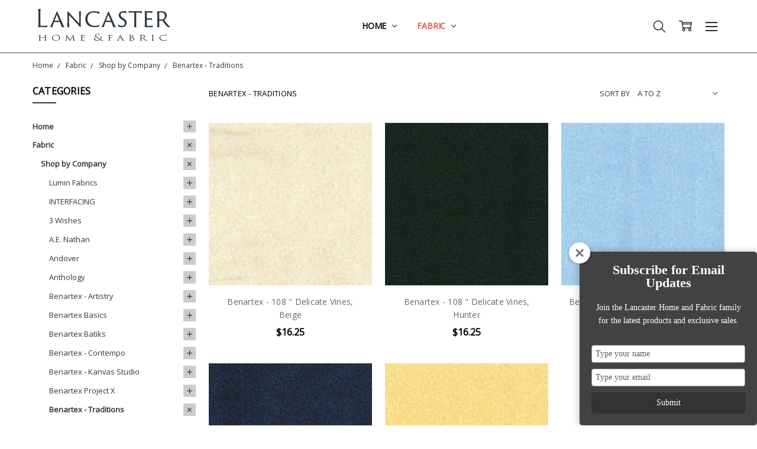

--- FILE ---
content_type: text/html; charset=UTF-8
request_url: https://lancasterhomeandfabric.com/search.php
body_size: 101
content:
<div>
</div>

<script>window.bodlEvents.product.emit('bodl_v1_keyword_search', { event_id: 'f6a74b76-7f5f-405a-ae52-cde466e2038f', search_keyword: '', channel_id: '1' });</script>

--- FILE ---
content_type: application/javascript
request_url: https://prism.app-us1.com/?a=252586369&u=https%3A%2F%2Flancasterhomeandfabric.com%2Ffabric%2Fshop-by-company%2Fbenartex---traditions%2F
body_size: 135
content:
window.visitorGlobalObject=window.visitorGlobalObject||window.prismGlobalObject;window.visitorGlobalObject.setVisitorId('1f79a0fe-e2f2-4b47-bb65-1698cadd4fa4', '252586369');window.visitorGlobalObject.setWhitelistedServices('tracking', '252586369');

--- FILE ---
content_type: text/javascript;charset=UTF-8
request_url: https://lancasterhomeandfabric.activehosted.com/f/embed.php?id=9
body_size: 9522
content:
window.cfields = [];
window._show_thank_you = function(id, message, trackcmp_url, email) {
    var form = document.getElementById('_form_' + id + '_'), thank_you = form.querySelector('._form-thank-you');
    form.querySelector('._form-content').style.display = 'none';
    thank_you.innerHTML = message;
    thank_you.style.display = 'block';
    const vgoAlias = typeof visitorGlobalObjectAlias === 'undefined' ? 'vgo' : visitorGlobalObjectAlias;
    var visitorObject = window[vgoAlias];
    if (email && typeof visitorObject !== 'undefined') {
        visitorObject('setEmail', email);
        visitorObject('update');
    } else if (typeof(trackcmp_url) != 'undefined' && trackcmp_url) {
        // Site tracking URL to use after inline form submission.
        _load_script(trackcmp_url);
    }
    if (typeof window._form_callback !== 'undefined') window._form_callback(id);
    thank_you.setAttribute('tabindex', '-1');
    thank_you.focus();
};
window._show_unsubscribe = function(id, message, trackcmp_url, email) {
    var form = document.getElementById('_form_' + id + '_'), unsub = form.querySelector('._form-thank-you');
    var branding = form.querySelector('._form-branding');
    if (branding) {
        branding.style.display = 'none';
    }
    form.querySelector('._form-content').style.display = 'none';
    unsub.style.display = 'block';
    form.insertAdjacentHTML('afterend', message)
    const vgoAlias = typeof visitorGlobalObjectAlias === 'undefined' ? 'vgo' : visitorGlobalObjectAlias;
    var visitorObject = window[vgoAlias];
    if (email && typeof visitorObject !== 'undefined') {
        visitorObject('setEmail', email);
        visitorObject('update');
    } else if (typeof(trackcmp_url) != 'undefined' && trackcmp_url) {
        // Site tracking URL to use after inline form submission.
        _load_script(trackcmp_url);
    }
    if (typeof window._form_callback !== 'undefined') window._form_callback(id);
};
window._show_error = function(id, message, html) {
    var form = document.getElementById('_form_' + id + '_'),
        err = document.createElement('div'),
        button = form.querySelector('button[type="submit"]'),
        old_error = form.querySelector('._form_error');
    if (old_error) old_error.parentNode.removeChild(old_error);
    err.innerHTML = message;
    err.className = '_error-inner _form_error _no_arrow';
    var wrapper = document.createElement('div');
    wrapper.className = '_form-inner _show_be_error';
    wrapper.appendChild(err);
    button.parentNode.insertBefore(wrapper, button);
    var submitButton = form.querySelector('[id^="_form"][id$="_submit"]');
    submitButton.disabled = false;
    submitButton.classList.remove('processing');
    if (html) {
        var div = document.createElement('div');
        div.className = '_error-html';
        div.innerHTML = html;
        err.appendChild(div);
    }
};
window._show_pc_confirmation = function(id, header, detail, show, email) {
    var form = document.getElementById('_form_' + id + '_'), pc_confirmation = form.querySelector('._form-pc-confirmation');
    if (pc_confirmation.style.display === 'none') {
        form.querySelector('._form-content').style.display = 'none';
        pc_confirmation.innerHTML = "<div class='_form-title'>" + header + "</div>" + "<p>" + detail + "</p>" +
        "<button class='_submit' id='hideButton'>Manage preferences</button>";
        pc_confirmation.style.display = 'block';
        var mp = document.querySelector('input[name="mp"]');
        mp.value = '0';
    } else {
        form.querySelector('._form-content').style.display = 'inline';
        pc_confirmation.style.display = 'none';
    }

    var hideButton = document.getElementById('hideButton');
    // Add event listener to the button
    hideButton.addEventListener('click', function() {
        var submitButton = document.querySelector('#_form_9_submit');
        submitButton.disabled = false;
        submitButton.classList.remove('processing');
        var mp = document.querySelector('input[name="mp"]');
        mp.value = '1';
        const cacheBuster = new URL(window.location.href);
        cacheBuster.searchParams.set('v', new Date().getTime());
        window.location.href = cacheBuster.toString();
    });

    const vgoAlias = typeof visitorGlobalObjectAlias === 'undefined' ? 'vgo' : visitorGlobalObjectAlias;
    var visitorObject = window[vgoAlias];
    if (email && typeof visitorObject !== 'undefined') {
        visitorObject('setEmail', email);
        visitorObject('update');
    } else if (typeof(trackcmp_url) != 'undefined' && trackcmp_url) {
        // Site tracking URL to use after inline form submission.
        _load_script(trackcmp_url);
    }
    if (typeof window._form_callback !== 'undefined') window._form_callback(id);
};
window._load_script = function(url, callback, isSubmit) {
    var head = document.querySelector('head'), script = document.createElement('script'), r = false;
    var submitButton = document.querySelector('#_form_9_submit');
    script.charset = 'utf-8';
    script.src = url;
    if (callback) {
        script.onload = script.onreadystatechange = function() {
            if (!r && (!this.readyState || this.readyState == 'complete')) {
                r = true;
                callback();
            }
        };
    }
    script.onerror = function() {
        if (isSubmit) {
            if (script.src.length > 10000) {
                _show_error("696BEB900EB7A", "Sorry, your submission failed. Please shorten your responses and try again.");
            } else {
                _show_error("696BEB900EB7A", "Sorry, your submission failed. Please try again.");
            }
            submitButton.disabled = false;
            submitButton.classList.remove('processing');
        }
    }

    head.appendChild(script);
};
(function() {
    var iti;
    if (window.location.search.search("excludeform") !== -1) return false;
    var getCookie = function(name) {
        var match = document.cookie.match(new RegExp('(^|; )' + name + '=([^;]+)'));
        return match ? match[2] : localStorage.getItem(name);
    }
    var setCookie = function(name, value) {
        var now = new Date();
        var time = now.getTime();
        var expireTime = time + 1000 * 60 * 60 * 24 * 365;
        now.setTime(expireTime);
        document.cookie = name + '=' + value + '; expires=' + now + ';path=/; Secure; SameSite=Lax;';
        localStorage.setItem(name, value);
    }
    var cookie = getCookie('_form_9_');
    if (cookie) {
        var cookie_date = new Date(Date.parse(cookie));
        var reveal_on_date = new Date(cookie_date);
        var now = new Date();
        reveal_on_date.setDate(cookie_date.getDate() + parseInt('30', 10));
        if (reveal_on_date > now) {
            return;
        }
    }
    var addEvent = function(element, event, func) {
        if (element.addEventListener) {
            element.addEventListener(event, func);
        } else {
            var oldFunc = element['on' + event];
            element['on' + event] = function() {
                oldFunc.apply(this, arguments);
                func.apply(this, arguments);
            };
        }
    }
    var _removed = false;
    var _form_output = '\<style\>\n#_form_696BEB900EB7A_{font-size:14px;line-height:1.6;font-family:arial, helvetica, sans-serif;margin:0}._form_hide{display:none;visibility:hidden}._form_show{display:block;visibility:visible}#_form_696BEB900EB7A_._form-top{top:0}#_form_696BEB900EB7A_._form-bottom{bottom:0}#_form_696BEB900EB7A_._form-left{left:0}#_form_696BEB900EB7A_._form-right{right:0}#_form_696BEB900EB7A_ input[type=\"text\"],#_form_696BEB900EB7A_ input[type=\"tel\"],#_form_696BEB900EB7A_ input[type=\"date\"],#_form_696BEB900EB7A_ textarea{padding:6px;height:auto;border:#979797 1px solid;border-radius:4px;color:#000 !important;font-size:14px;-webkit-box-sizing:border-box;-moz-box-sizing:border-box;box-sizing:border-box}#_form_696BEB900EB7A_ textarea{resize:none}#_form_696BEB900EB7A_ ._submit{-webkit-appearance:none;cursor:pointer;font-family:arial, sans-serif;font-size:14px;text-align:center;background:#333333 !important;border:0 !important;-moz-border-radius:4px !important;-webkit-border-radius:4px !important;border-radius:4px !important;color:#FFFFFF !important;padding:7px !important}#_form_696BEB900EB7A_ ._submit:disabled{cursor:not-allowed;opacity:0.4}#_form_696BEB900EB7A_ ._submit.processing{position:relative}#_form_696BEB900EB7A_ ._submit.processing::before{content:\"\";width:1em;height:1em;position:absolute;z-index:1;top:50%;left:50%;border:double 3px transparent;border-radius:50%;background-image:linear-gradient(#333333, #333333), conic-gradient(#333333, #FFFFFF);background-origin:border-box;background-clip:content-box, border-box;animation:1200ms ease 0s infinite normal none running _spin}#_form_696BEB900EB7A_ ._submit.processing::after{content:\"\";position:absolute;top:0;bottom:0;left:0;right:0}@keyframes _spin{0%{transform:translate(-50%, -50%) rotate(90deg)}100%{transform:translate(-50%, -50%) rotate(450deg)}}#_form_696BEB900EB7A_ ._close-icon{cursor:pointer;background-image:url(\"https:\/\/d226aj4ao1t61q.cloudfront.net\/esfkyjh1u_forms-close-dark.png\");background-repeat:no-repeat;background-size:14.2px 14.2px;position:absolute;display:block;top:11px;right:9px;overflow:hidden;width:16.2px;height:16.2px}#_form_696BEB900EB7A_ ._close-icon:before{position:relative}#_form_696BEB900EB7A_ ._form-body{margin-bottom:30px}#_form_696BEB900EB7A_ ._form-image-left{width:150px;float:left}#_form_696BEB900EB7A_ ._form-content-right{margin-left:164px}#_form_696BEB900EB7A_ ._form-branding{color:#fff;font-size:10px;clear:both;text-align:left;margin-top:30px;font-weight:100}#_form_696BEB900EB7A_ ._form-branding ._logo{display:block;width:130px;height:14px;margin-top:6px;background-image:url(\"https:\/\/d226aj4ao1t61q.cloudfront.net\/hh9ujqgv5_aclogo_li.png\");background-size:130px auto;background-repeat:no-repeat}#_form_696BEB900EB7A_ .form-sr-only{position:absolute;width:1px;height:1px;padding:0;margin:-1px;overflow:hidden;clip:rect(0, 0, 0, 0);border:0}#_form_696BEB900EB7A_ ._form-label,#_form_696BEB900EB7A_ ._form_element ._form-label{font-weight:bold;margin-bottom:5px;display:block}#_form_696BEB900EB7A_._dark ._form-branding{color:#333}#_form_696BEB900EB7A_._dark ._form-branding ._logo{background-image:url(\"https:\/\/d226aj4ao1t61q.cloudfront.net\/jftq2c8s_aclogo_dk.png\")}#_form_696BEB900EB7A_ ._form_element{position:relative;margin-bottom:10px;font-size:0;max-width:100%}#_form_696BEB900EB7A_ ._form_element *{font-size:14px}#_form_696BEB900EB7A_ ._form_element._clear{clear:both;width:100%;float:none}#_form_696BEB900EB7A_ ._form_element._clear:after{clear:left}#_form_696BEB900EB7A_ ._form_element input[type=\"text\"],#_form_696BEB900EB7A_ ._form_element input[type=\"phone\"],#_form_696BEB900EB7A_ ._form_element input[type=\"email\"]{background:#FFFFFF;color:#5D5D5D !important;border-radius:4px}#_form_696BEB900EB7A_ ._form_element input[type=\"text\"],#_form_696BEB900EB7A_ ._form_element input[type=\"date\"],#_form_696BEB900EB7A_ ._form_element select,#_form_696BEB900EB7A_ ._form_element textarea:not(.g-recaptcha-response){display:block;width:100%;-webkit-box-sizing:border-box;-moz-box-sizing:border-box;box-sizing:border-box;font-family:inherit}#_form_696BEB900EB7A_ ._field-wrapper{position:relative}#_form_696BEB900EB7A_ ._inline-style{float:left}#_form_696BEB900EB7A_ ._inline-style input[type=\"text\"]{width:150px}#_form_696BEB900EB7A_ ._inline-style:not(._clear){margin-right:20px}#_form_696BEB900EB7A_ ._form_element img._form-image{max-width:100%}#_form_696BEB900EB7A_ ._form_element ._form-fieldset{border:0;padding:0.01em 0 0 0;margin:0;min-width:0}#_form_696BEB900EB7A_ ._clear-element{clear:left}#_form_696BEB900EB7A_ ._full_width{width:100%}#_form_696BEB900EB7A_ ._form_full_field{display:block;width:100%;margin-bottom:10px}#_form_696BEB900EB7A_ input[type=\"text\"]._has_error,#_form_696BEB900EB7A_ textarea._has_error{border:#F37C7B 1px solid}#_form_696BEB900EB7A_ input[type=\"checkbox\"]._has_error{outline:#F37C7B 1px solid}#_form_696BEB900EB7A_ ._show_be_error{float:left}#_form_696BEB900EB7A_ ._error{display:block;position:absolute;font-size:14px;z-index:10000001}#_form_696BEB900EB7A_ ._error._above{padding-bottom:4px;bottom:39px;right:0}#_form_696BEB900EB7A_ ._error._below{padding-top:8px;top:100%;right:0}#_form_696BEB900EB7A_ ._error._above ._error-arrow{bottom:-4px;right:15px;border-left:8px solid transparent;border-right:8px solid transparent;border-top:8px solid #FFDDDD}#_form_696BEB900EB7A_ ._error._below ._error-arrow{top:0;right:15px;border-left:8px solid transparent;border-right:8px solid transparent;border-bottom:8px solid #FFDDDD}#_form_696BEB900EB7A_ ._error-inner{padding:12px 12px 12px 36px;background-color:#FFDDDD;background-image:url(\"data:image\/svg+xml,%3Csvg width=\'16\' height=\'16\' viewBox=\'0 0 16 16\' fill=\'none\' xmlns=\'http:\/\/www.w3.org\/2000\/svg\'%3E%3Cpath fill-rule=\'evenodd\' clip-rule=\'evenodd\' d=\'M16 8C16 12.4183 12.4183 16 8 16C3.58172 16 0 12.4183 0 8C0 3.58172 3.58172 0 8 0C12.4183 0 16 3.58172 16 8ZM9 3V9H7V3H9ZM9 13V11H7V13H9Z\' fill=\'%23CA0000\'\/%3E%3C\/svg%3E\");background-repeat:no-repeat;background-position:12px center;font-size:14px;font-family:arial, sans-serif;font-weight:600;line-height:16px;color:#000;text-align:center;text-decoration:none;-webkit-border-radius:4px;-moz-border-radius:4px;border-radius:4px;box-shadow:0 1px 4px rgba(31, 33, 41, 0.298295)}@media only screen and (max-width:319px){#_form_696BEB900EB7A_ ._error-inner{padding:7px 7px 7px 25px;font-size:12px;line-height:12px;background-position:4px center;max-width:100px;white-space:nowrap;overflow:hidden;text-overflow:ellipsis}}#_form_696BEB900EB7A_ ._error-inner._form_error{margin-bottom:5px;text-align:left}#_form_696BEB900EB7A_ ._button-wrapper ._error-inner._form_error{position:static}#_form_696BEB900EB7A_ ._error-inner._no_arrow{margin-bottom:10px}#_form_696BEB900EB7A_ ._error-arrow{position:absolute;width:0;height:0}#_form_696BEB900EB7A_ ._error-html{margin-bottom:10px}.pika-single{z-index:10000001 !important}#_form_696BEB900EB7A_ input[type=\"text\"].datetime_date{width:69%;display:inline}#_form_696BEB900EB7A_ select.datetime_time{width:29%;display:inline;height:32px}#_form_696BEB900EB7A_ input[type=\"date\"].datetime_date{width:69%;display:inline-flex}#_form_696BEB900EB7A_ input[type=\"time\"].datetime_time{width:29%;display:inline-flex}._form-wrapper{z-index:9999999}#_form_696BEB900EB7A_._animated{-webkit-animation-duration:1s;animation-duration:1s;-webkit-animation-fill-mode:both;animation-fill-mode:both}#_form_696BEB900EB7A_._animated._fast{-webkit-animation-duration:0.4s;animation-duration:0.4s}@-webkit-keyframes _fadeIn{0%{opacity:0}100%{opacity:1}}@keyframes _fadeIn{0%{opacity:0}100%{opacity:1}}#_form_696BEB900EB7A_._fadeIn{-webkit-animation-name:_fadeIn;animation-name:_fadeIn}@media (min-width:320px) and (max-width:667px){::-webkit-scrollbar{display:none}#_form_696BEB900EB7A_{margin:0;width:100%;min-width:100%;max-width:100%;box-sizing:border-box}#_form_696BEB900EB7A_ *{-webkit-box-sizing:border-box;-moz-box-sizing:border-box;box-sizing:border-box;font-size:1em}#_form_696BEB900EB7A_ ._form-content{margin:0;width:100%}#_form_696BEB900EB7A_ ._form-inner{display:block;min-width:100%}#_form_696BEB900EB7A_ ._form-title,#_form_696BEB900EB7A_ ._inline-style{margin-top:0;margin-right:0;margin-left:0}#_form_696BEB900EB7A_ ._form-title{font-size:1.2em}#_form_696BEB900EB7A_ ._form_element{margin:0 0 20px;padding:0;width:100%}#_form_696BEB900EB7A_ ._form-element,#_form_696BEB900EB7A_ ._inline-style,#_form_696BEB900EB7A_ input[type=\"text\"],#_form_696BEB900EB7A_ label,#_form_696BEB900EB7A_ p,#_form_696BEB900EB7A_ textarea:not(.g-recaptcha-response){float:none;display:block;width:100%}#_form_696BEB900EB7A_ ._row._checkbox-radio label{display:inline}#_form_696BEB900EB7A_ ._row,#_form_696BEB900EB7A_ p,#_form_696BEB900EB7A_ label{margin-bottom:0.7em;width:100%}#_form_696BEB900EB7A_ ._row input[type=\"checkbox\"],#_form_696BEB900EB7A_ ._row input[type=\"radio\"]{margin:0 !important;vertical-align:middle !important}#_form_696BEB900EB7A_ ._row input[type=\"checkbox\"]+span label{display:inline}#_form_696BEB900EB7A_ ._row span label{margin:0 !important;width:initial !important;vertical-align:middle !important}#_form_696BEB900EB7A_ ._form-image{max-width:100%;height:auto !important}#_form_696BEB900EB7A_ input[type=\"text\"]{padding-left:10px;padding-right:10px;font-size:16px;line-height:1.3em;-webkit-appearance:none}#_form_696BEB900EB7A_ input[type=\"radio\"],#_form_696BEB900EB7A_ input[type=\"checkbox\"]{display:inline-block;width:1.3em;height:1.3em;font-size:1em;margin:0 0.3em 0 0;vertical-align:baseline}#_form_696BEB900EB7A_ button[type=\"submit\"]{padding:20px;font-size:1.5em}#_form_696BEB900EB7A_ ._inline-style{margin:20px 0 0 !important}#_form_696BEB900EB7A_ ._inline-style input[type=\"text\"]{width:100%}}#_form_696BEB900EB7A_ .sms_consent_checkbox{position:relative;width:100%;display:flex;align-items:flex-start;padding:20px 0}#_form_696BEB900EB7A_ .sms_consent_checkbox input[type=\"checkbox\"]{float:left;margin:5px 10px 10px 0}#_form_696BEB900EB7A_ .sms_consent_checkbox .sms_consent_message{display:inline;float:left;text-align:left;margin-bottom:10px;font-size:14px;color:#7D8799}#_form_696BEB900EB7A_ .sms_consent_checkbox .sms_consent_message.sms_consent_mini{width:90%}#_form_696BEB900EB7A_ .sms_consent_checkbox ._error._above{right:auto;bottom:0}#_form_696BEB900EB7A_ .sms_consent_checkbox ._error._above ._error-arrow{right:auto;left:5px}@media (min-width:320px) and (max-width:667px){#_form_696BEB900EB7A_ .sms_consent_checkbox ._error._above{top:-30px;left:0;bottom:auto}}#_form_696BEB900EB7A_ .field-required{color:#FF0000}#_form_696BEB900EB7A_{text-align:center;position:fixed;bottom:0;margin:0;padding:20px;overflow:visible;box-shadow:0 1px 13px rgba(0, 0, 0, 0.3);z-index:10000000;-webkit-box-sizing:border-box;-moz-box-sizing:border-box;box-sizing:border-box;background:#424242 !important;width:300px;color:#FFFFFF !important}#_form_696BEB900EB7A_._floating-box{font-family:TimesNewRoman, \"Times New Roman\", Times, Baskerville, Georgia, serif, \"IBM Plex Sans\", arial, sans-serif;padding:20px;-moz-border-radius:5px;-webkit-border-radius:5px;border-radius:5px;-moz-box-shadow:0px 1px 13px 0px rgba(0, 0, 0, 0.3);-webkit-box-shadow:0px 1px 13px 0px rgba(0, 0, 0, 0.3);box-shadow:0px 1px 13px 0px rgba(0, 0, 0, 0.3)}#_form_696BEB900EB7A_._floating-box input{background:#FFFFFF;color:#5D5D5D !important;-moz-border-radius:4px;-webkit-border-radius:4px;border-radius:4px;font-family:TimesNewRoman, \"Times New Roman\", Times, Baskerville, Georgia, serif, \"IBM Plex Sans\", arial, sans-serif}#_form_696BEB900EB7A_._floating-box input::placeholder{color:#5D5D5D}#_form_696BEB900EB7A_._floating-box ._submit{font-family:TimesNewRoman, \"Times New Roman\", Times, Baskerville, Georgia, serif, \"IBM Plex Sans\", arial, sans-serif}#_form_696BEB900EB7A_ .sms_consent_checkbox ._error._above{bottom:auto;top:-80px}#_form_696BEB900EB7A_ .sms_consent_checkbox ._error._above._error-arrow{top:56px;bottom:auto}#_form_696BEB900EB7A_ .iti{width:100%;margin-bottom:10px}#_form_696BEB900EB7A_ ._form-title{font-size:22px;line-height:22px;font-weight:600;margin-bottom:20px;display:block}#_form_696BEB900EB7A_._image_left{width:464px;text-align:left}#_form_696BEB900EB7A_ ._close{cursor:pointer;position:absolute;top:-16px;right:-18px;width:auto;margin:0;padding:18px;overflow:visible;background-color:#FFF;-moz-border-radius:100%;-webkit-border-radius:100%;border-radius:100%;box-shadow:0 1px 5px rgba(0, 0, 0, 0.3);-webkit-box-sizing:border-box;-moz-box-sizing:border-box;box-sizing:border-box}#_form_696BEB900EB7A_._form-right ._close{right:auto;left:-18px}#_form_696BEB900EB7A_ ._form-thank-you{text-align:center;padding:20px;font-size:18px}#_form_696BEB900EB7A_ ._form-element{position:relative}#_form_696BEB900EB7A_ ._form-image{margin-bottom:20px}#_form_696BEB900EB7A_ ._form-image-left ._form-image{margin-bottom:0}#_form_696BEB900EB7A_ .iti__dropdown-content{bottom:100%}@-webkit-keyframes _slideInLeft{0%{-webkit-transform:translateX(-100%);transform:translateX(-100%);visibility:visible}100%{-webkit-transform:translateX(0);transform:translateX(0)}}@keyframes _slideInLeft{0%{-webkit-transform:translateX(-100%);transform:translateX(-100%);visibility:visible}100%{-webkit-transform:translateX(0);transform:translateX(0)}}#_form_696BEB900EB7A_._slideInLeft{-webkit-animation-name:_slideInLeft;animation-name:_slideInLeft}@-webkit-keyframes _slideInRight{0%{-webkit-transform:translateX(100%);transform:translateX(100%);visibility:visible}100%{-webkit-transform:translateX(0);transform:translateX(0)}}@keyframes _slideInRight{0%{-webkit-transform:translateX(100%);transform:translateX(100%);visibility:visible}100%{-webkit-transform:translateX(0);transform:translateX(0)}}#_form_696BEB900EB7A_._slideInRight{-webkit-animation-name:_slideInRight;animation-name:_slideInRight}@media (min-width:1px) and (max-width:667px){._form-wrapper{position:fixed;overflow-y:scroll;top:0;bottom:0}#_form_696BEB900EB7A_{position:static;top:0;left:0;right:0;margin:30px auto;width:90%;min-width:90%;max-width:90%;-moz-border-radius:10px;-webkit-border-radius:10px;border-radius:10px}#_form_696BEB900EB7A_ ._close{top:16px;right:8px}#_form_696BEB900EB7A_ ._form-thank-you{position:static;top:initial;left:initial;margin:10px auto}#_form_696BEB900EB7A_._form-right ._close{left:auto;right:12px}#_form_696BEB900EB7A_ ._form-image-left,#_form_696BEB900EB7A_ ._form-content-right{float:none;width:100%;margin:0}#_form_696BEB900EB7A_ ._form-image-left{margin-bottom:20px}#_form_696BEB900EB7A_ .sms_consent_checkbox ._error._above{bottom:auto;top:0}}\<\/style\>\n\n\n\<form method=\"POST\" action=\"https://lancasterhomeandfabric.activehosted.com\/proc.php\" id=\"_form_696BEB900EB7A_\" class=\"_form _form_9 _floating-box _animated _fast  _form-right\" novalidate\>\n    \<input type=\"hidden\" name=\"u\" value=\"696BEB900EB7A\" \/\>\n    \<input type=\"hidden\" name=\"f\" value=\"9\" \/\>\n    \<input type=\"hidden\" name=\"s\" \/\>\n    \<input type=\"hidden\" name=\"c\" value=\"0\" \/\>\n    \<input type=\"hidden\" name=\"m\" value=\"0\" \/\>\n    \<input type=\"hidden\" name=\"act\" value=\"sub\" \/\>\n    \<input type=\"hidden\" name=\"v\" value=\"2\" \/\>\n    \<div class=\"_close\"\>\n        \<i class=\"_close-icon\"\>\<\/i\>\n    \<\/div\>\n            \<div class=\"_form-content\"\>\n                            \<title class=\"_form-title\"\>Subscribe for Email Updates\<\/title\>\n                                        \<div class=\"_form-body\"\>Join the Lancaster Home and Fabric family for the latest products and exclusive sales.\<\/div\>\n                                        \<div class=\"_form-element\"\>\n                    \<label class=\"form-sr-only\" for=\"_field_name\"\>Type your name\<\/label\>\n                    \<input id=\"_field_name\" type=\"text\" name=\"name\"\n                           placeholder=\"Type your name\"\n                           class=\"_form_full_field _field_name\" required                    \>\n                \<\/div\>\n                                        \<div class=\"_form-element\"\>\n                    \<label class=\"form-sr-only\" for=\"_field_email\"\>Type your email\<\/label\>\n                    \<input id=\"_field_email\" type=\"text\" name=\"email\"\n                       placeholder=\"Type your email\"\n                       class=\"_form_full_field _field_email\" required                    \>\n                \<\/div\>\n                                                                \<button id=\"_form_9_submit\" type=\"submit\" class=\"_submit _full_width\"\>Submit\<\/button\>\n                    \<\/div\>\n        \<div class=\"_form-thank-you\" style=\"display:none;\"\>\<\/div\>\n    \<\/form\>\n';
            var _form_outer = document.createElement('div');
        _form_outer.className = '_form-wrapper';
        _form_outer.innerHTML = _form_output;
        if (!document.body) { document.firstChild.appendChild(document.createElement('body')); }
        document.body.appendChild(_form_outer);
        var form_to_submit = document.getElementById('_form_696BEB900EB7A_');
    var close_icon = _form_outer.querySelector('._close');
    var close_form = function() {
        if (_form_outer) _form_outer.parentNode.removeChild(_form_outer);
        remove_tooltips();
        _removed = true;
            setCookie("_form_9_", new Date());
        };
    addEvent(close_icon, 'click', close_form);
    var allInputs = form_to_submit.querySelectorAll('input, select, textarea'), tooltips = [], submitted = false;

    var getUrlParam = function(name) {
        if (name.toLowerCase() !== 'email') {
            var params = new URLSearchParams(window.location.search);
            return params.get(name) || false;
        }
        // email is a special case because a plus is valid in the email address
        var qString = window.location.search;
        if (!qString) {
            return false;
        }
        var parameters = qString.substr(1).split('&');
        for (var i = 0; i < parameters.length; i++) {
            var parameter = parameters[i].split('=');
            if (parameter[0].toLowerCase() === 'email') {
                return parameter[1] === undefined ? true : decodeURIComponent(parameter[1]);
            }
        }
        return false;
    };

    var acctDateFormat = "%m/%d/%Y";
    var getNormalizedDate = function(date, acctFormat) {
        var decodedDate = decodeURIComponent(date);
        if (acctFormat && acctFormat.match(/(%d|%e).*%m/gi) !== null) {
            return decodedDate.replace(/(\d{2}).*(\d{2}).*(\d{4})/g, '$3-$2-$1');
        } else if (Date.parse(decodedDate)) {
            var dateObj = new Date(decodedDate);
            var year = dateObj.getFullYear();
            var month = dateObj.getMonth() + 1;
            var day = dateObj.getDate();
            return `${year}-${month < 10 ? `0${month}` : month}-${day < 10 ? `0${day}` : day}`;
        }
        return false;
    };

    var getNormalizedTime = function(time) {
        var hour, minutes;
        var decodedTime = decodeURIComponent(time);
        var timeParts = Array.from(decodedTime.matchAll(/(\d{1,2}):(\d{1,2})\W*([AaPp][Mm])?/gm))[0];
        if (timeParts[3]) { // 12 hour format
            var isPM = timeParts[3].toLowerCase() === 'pm';
            if (isPM) {
                hour = parseInt(timeParts[1]) === 12 ? '12' : `${parseInt(timeParts[1]) + 12}`;
            } else {
                hour = parseInt(timeParts[1]) === 12 ? '0' : timeParts[1];
            }
        } else { // 24 hour format
            hour = timeParts[1];
        }
        var normalizedHour = parseInt(hour) < 10 ? `0${parseInt(hour)}` : hour;
        var minutes = timeParts[2];
        return `${normalizedHour}:${minutes}`;
    };

    for (var i = 0; i < allInputs.length; i++) {
        var regexStr = "field\\[(\\d+)\\]";
        var results = new RegExp(regexStr).exec(allInputs[i].name);
        if (results != undefined) {
            allInputs[i].dataset.name = allInputs[i].name.match(/\[time\]$/)
                ? `${window.cfields[results[1]]}_time`
                : window.cfields[results[1]];
        } else {
            allInputs[i].dataset.name = allInputs[i].name;
        }
        var fieldVal = getUrlParam(allInputs[i].dataset.name);

        if (fieldVal) {
            if (allInputs[i].dataset.autofill === "false") {
                continue;
            }
            if (allInputs[i].type == "radio" || allInputs[i].type == "checkbox") {
                if (allInputs[i].value == fieldVal) {
                    allInputs[i].checked = true;
                }
            } else if (allInputs[i].type == "date") {
                allInputs[i].value = getNormalizedDate(fieldVal, acctDateFormat);
            } else if (allInputs[i].type == "time") {
                allInputs[i].value = getNormalizedTime(fieldVal);
            } else {
                allInputs[i].value = fieldVal;
            }
        }
    }

    var remove_tooltips = function() {
        for (var i = 0; i < tooltips.length; i++) {
            tooltips[i].tip.parentNode.removeChild(tooltips[i].tip);
        }
        tooltips = [];
    };
    var remove_tooltip = function(elem) {
        for (var i = 0; i < tooltips.length; i++) {
            if (tooltips[i].elem === elem) {
                tooltips[i].tip.parentNode.removeChild(tooltips[i].tip);
                tooltips.splice(i, 1);
                return;
            }
        }
    };
    var create_tooltip = function(elem, text) {
        var tooltip = document.createElement('div'),
            arrow = document.createElement('div'),
            inner = document.createElement('div'), new_tooltip = {};
        tooltip.id = `${elem.id}-error`;
        tooltip.setAttribute('role', 'alert')
        if (elem.type != 'radio' && (elem.type != 'checkbox' || elem.name === 'sms_consent')) {
            tooltip.className = '_error';
            arrow.className = '_error-arrow';
            inner.className = '_error-inner';
            inner.innerHTML = text;
            tooltip.appendChild(arrow);
            tooltip.appendChild(inner);
            elem.parentNode.appendChild(tooltip);
        } else {
            tooltip.className = '_error-inner _no_arrow';
            tooltip.innerHTML = text;
            elem.parentNode.insertBefore(tooltip, elem);
            new_tooltip.no_arrow = true;
        }
        new_tooltip.tip = tooltip;
        new_tooltip.elem = elem;
        tooltips.push(new_tooltip);
        return new_tooltip;
    };
    var resize_tooltip = function(tooltip) {
        var rect = tooltip.elem.getBoundingClientRect();
        tooltip.tip.className = tooltip.tip.className + ' _above';
    };
    var resize_tooltips = function() {
        if (_removed) return;
        for (var i = 0; i < tooltips.length; i++) {
            if (!tooltips[i].no_arrow) resize_tooltip(tooltips[i]);
        }
    };
    var validate_field = function(elem, remove) {
        var tooltip = null, value = elem.value, no_error = true;
        remove ? remove_tooltip(elem) : false;
        elem.removeAttribute('aria-invalid');
        elem.removeAttribute('aria-describedby');
        if (elem.type != 'checkbox') elem.className = elem.className.replace(/ ?_has_error ?/g, '');
        if (elem.getAttribute('required') !== null) {
            if (elem.type == 'radio' || (elem.type == 'checkbox' && /any/.test(elem.className))) {
                var elems = form_to_submit.elements[elem.name];
                if (!(elems instanceof NodeList || elems instanceof HTMLCollection) || elems.length <= 1) {
                    no_error = elem.checked;
                }
                else {
                    no_error = false;
                    for (var i = 0; i < elems.length; i++) {
                        if (elems[i].checked) no_error = true;
                    }
                }
                if (!no_error) {
                    tooltip = create_tooltip(elem, "Please select an option.");
                }
            } else if (elem.type =='checkbox') {
                var elems = form_to_submit.elements[elem.name], found = false, err = [];
                no_error = true;
                for (var i = 0; i < elems.length; i++) {
                    if (elems[i].getAttribute('required') === null) continue;
                    if (!found && elems[i] !== elem) return true;
                    found = true;
                    elems[i].className = elems[i].className.replace(/ ?_has_error ?/g, '');
                    if (!elems[i].checked) {
                        no_error = false;
                        elems[i].className = elems[i].className + ' _has_error';
                        err.push("Checking %s is required".replace("%s", elems[i].value));
                    }
                }
                if (!no_error) {
                    tooltip = create_tooltip(elem, err.join('<br/>'));
                }
            } else if (elem.tagName == 'SELECT') {
                var selected = true;
                if (elem.multiple) {
                    selected = false;
                    for (var i = 0; i < elem.options.length; i++) {
                        if (elem.options[i].selected) {
                            selected = true;
                            break;
                        }
                    }
                } else {
                    for (var i = 0; i < elem.options.length; i++) {
                        if (elem.options[i].selected
                            && (!elem.options[i].value
                            || (elem.options[i].value.match(/\n/g)))
                        ) {
                            selected = false;
                        }
                    }
                }
                if (!selected) {
                    elem.className = elem.className + ' _has_error';
                    no_error = false;
                    tooltip = create_tooltip(elem, "Please select an option.");
                }
            } else if (value === undefined || value === null || value === '') {
                elem.className = elem.className + ' _has_error';
                no_error = false;
                tooltip = create_tooltip(elem, "This field is required.");
            }
        }
        if (no_error && elem.name == 'email') {
            if (!value.match(/^[\+_a-z0-9-'&=]+(\.[\+_a-z0-9-']+)*@[a-z0-9-]+(\.[a-z0-9-]+)*(\.[a-z]{2,})$/i)) {
                elem.className = elem.className + ' _has_error';
                no_error = false;
                tooltip = create_tooltip(elem, "Enter a valid email address.");
            }
        }
        if (no_error && (elem.id == 'phone')) {
            if (elem.value.trim() && typeof iti != 'undefined' && !iti.isValidNumber()) {
                elem.className = elem.className + ' _has_error';
                no_error = false;
                tooltip = create_tooltip(elem, "Enter a valid phone number.");
            }
        }
        if (no_error && /date_field/.test(elem.className)) {
            if (!value.match(/^\d\d\d\d-\d\d-\d\d$/)) {
                elem.className = elem.className + ' _has_error';
                no_error = false;
                tooltip = create_tooltip(elem, "Enter a valid date.");
            }
        }

        if (no_error && elem.name === 'sms_consent') {
            const phoneInput = document.getElementById('phone');
            const consentRequired = phoneInput.attributes.required || phoneInput.value.length > 0;
            const showError =  (consentRequired || !!elem.attributes.required) && !elem.checked;
            if (showError) {
                elem.className = elem.className + ' _has_error';
                no_error = false;
                tooltip = create_tooltip(elem, "Please check this box to continue");
            } else {
                elem.className = elem.className.replace(/ ?_has_error ?/g, '');
            }
        }
        tooltip ? resize_tooltip(tooltip) : false;
        if (!no_error && elem.hasAttribute('id')) {
            elem.setAttribute('aria-invalid', 'true');
            elem.setAttribute('aria-describedby', `${elem.id}-error`);
        }
        return no_error;
    };
    var needs_validate = function(el) {
        if(el.getAttribute('required') !== null){
            return true;
        }
        if((el.name === 'email' || el.id === 'phone' || el.id === 'sms_consent') && el.value !== ""){
            return true;
        }

        return false;
    };
    var validate_form = function(e) {
        var err = form_to_submit.querySelector('._form_error'), no_error = true;
        if (!submitted) {
            submitted = true;
            for (var i = 0, len = allInputs.length; i < len; i++) {
                var input = allInputs[i];
                if (needs_validate(input)) {
                    if (input.type == 'text' || input.type == 'number' || input.type == 'time' || input.type == 'tel') {
                        addEvent(input, 'blur', function() {
                            this.value = this.value.trim();
                            validate_field(this, true);
                        });
                        addEvent(input, 'input', function() {
                            validate_field(this, true);
                        });
                    } else if (input.type == 'radio' || input.type == 'checkbox') {
                        (function(el) {
                            function getElementsArray(name){
                                const value =  form_to_submit.elements[name];
                                if (Array.isArray(value)){
                                    return value;
                                }
                                return [value];
                            }
                            var radios = getElementsArray(el.name);
                            for (var i = 0; i < radios.length; i++) {
                                addEvent(radios[i], 'change', function() {
                                    validate_field(el, true);
                                });
                            }
                        })(input);
                    } else if (input.tagName == 'SELECT') {
                        addEvent(input, 'change', function() {
                            validate_field(this, true);
                        });
                    } else if (input.type == 'textarea'){
                        addEvent(input, 'input', function() {
                            validate_field(this, true);
                        });
                    }
                }
            }
        }
        remove_tooltips();
        for (var i = 0, len = allInputs.length; i < len; i++) {
            var elem = allInputs[i];
            if (needs_validate(elem)) {
                if (elem.tagName.toLowerCase() !== "select") {
                    elem.value = elem.value.trim();
                }
                validate_field(elem) ? true : no_error = false;
            }
        }
        if (!no_error && e) {
            e.preventDefault();
        }
        if (!no_error) {
            const firstFocusableError = form_to_submit.querySelector('._has_error:not([disabled])');
            if (firstFocusableError && typeof firstFocusableError.focus === 'function') {
                firstFocusableError.focus();
            }
        }
        resize_tooltips();
        return no_error;
    };
    addEvent(window, 'resize', resize_tooltips);
    addEvent(window, 'scroll', resize_tooltips);

    var _form_serialize = function(form){if(!form||form.nodeName!=="FORM"){return }var i,j,q=[];for(i=0;i<form.elements.length;i++){if(form.elements[i].name===""){continue}switch(form.elements[i].nodeName){case"INPUT":switch(form.elements[i].type){case"tel":q.push(form.elements[i].name+"="+encodeURIComponent(form.elements[i].previousSibling.querySelector('div.iti__selected-dial-code').innerText)+encodeURIComponent(" ")+encodeURIComponent(form.elements[i].value));break;case"text":case"number":case"date":case"time":case"hidden":case"password":case"button":case"reset":case"submit":q.push(form.elements[i].name+"="+encodeURIComponent(form.elements[i].value));break;case"checkbox":case"radio":if(form.elements[i].checked){q.push(form.elements[i].name+"="+encodeURIComponent(form.elements[i].value))}break;case"file":break}break;case"TEXTAREA":q.push(form.elements[i].name+"="+encodeURIComponent(form.elements[i].value));break;case"SELECT":switch(form.elements[i].type){case"select-one":q.push(form.elements[i].name+"="+encodeURIComponent(form.elements[i].value));break;case"select-multiple":for(j=0;j<form.elements[i].options.length;j++){if(form.elements[i].options[j].selected){q.push(form.elements[i].name+"="+encodeURIComponent(form.elements[i].options[j].value))}}break}break;case"BUTTON":switch(form.elements[i].type){case"reset":case"submit":case"button":q.push(form.elements[i].name+"="+encodeURIComponent(form.elements[i].value));break}break}}return q.join("&")};

    const formSupportsPost = false;
    var form_submit = function(e) {

        e.preventDefault();
        if (validate_form()) {
            if(form_to_submit.querySelector('input[name="phone"]') && typeof iti != 'undefined') {
                form_to_submit.querySelector('input[name="phone"]').value = iti.getNumber();
            }
            // use this trick to get the submit button & disable it using plain javascript
            var submitButton = e.target.querySelector('#_form_9_submit');
            submitButton.disabled = true;
            submitButton.classList.add('processing');
                    setCookie("_form_9_", new Date());
                    var serialized = _form_serialize(document.getElementById('_form_696BEB900EB7A_')).replace(/%0A/g, '\\n');
            var err = form_to_submit.querySelector('._form_error');
            err ? err.parentNode.removeChild(err) : false;
            async function submitForm() {
                var formData = new FormData();
                const searchParams = new URLSearchParams(serialized);
                searchParams.forEach((value, key) => {
                    if (key !== 'hideButton') {
                        formData.append(key, value);
                    }
                });
                let request = {
                    headers: {
                        "Accept": "application/json"
                    },
                    body: formData,
                    method: "POST"
                };

                let pageUrlParams = new URLSearchParams(window.location.search);
                if (pageUrlParams.has('t')) {
                    request.headers.Authorization = 'Bearer ' + pageUrlParams.get('t');
                }
                const response = await fetch('https://lancasterhomeandfabric.activehosted.com/proc.php?jsonp=true', request);

                return response.json();
            }
            if (formSupportsPost) {
                submitForm().then((data) => {
                    eval(data.js);
                }).catch(() => {
                    _show_error("696BEB900EB7A", "Sorry, your submission failed. Please try again.");
                });
            } else {
                _load_script('https://lancasterhomeandfabric.activehosted.com/proc.php?' + serialized + '&jsonp=true', null, true);
            }
        }
        return false;
    };
    addEvent(form_to_submit, 'submit', form_submit);
})();
